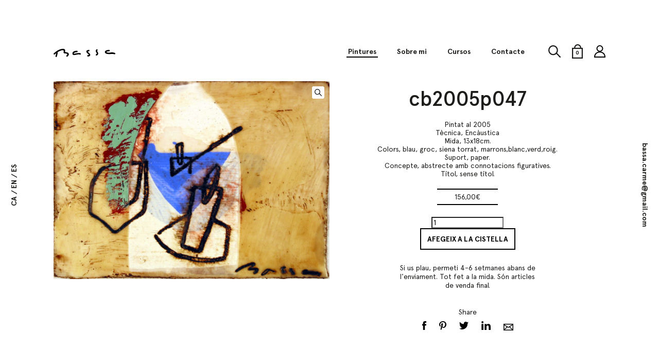

--- FILE ---
content_type: text/html; charset=UTF-8
request_url: https://bassa.com/pintures/cb2005p047/
body_size: 8641
content:
<!DOCTYPE html>
    <html lang="ca">
	    <head>
	        <meta charset="UTF-8">
        	<meta http-equiv="X-UA-Compatible" content="IE=edge">
	        <link media="all" href="https://bassa.com/wp-content/cache/autoptimize/css/autoptimize_47c27e6cefdf577fa8fbe92219af3bff.css" rel="stylesheet"><title>cb2005p047 - Bassa</title>
	        <meta name="viewport" content="width=device-width, initial-scale=1">
            <meta name='robots' content='index, follow, max-image-preview:large, max-snippet:-1, max-video-preview:-1' />
<link rel="alternate" hreflang="ca" href="https://bassa.com/pintures/cb2005p047/" />
<link rel="alternate" hreflang="en" href="https://bassa.com/en/paintings/cb2005p047/" />
<link rel="alternate" hreflang="es" href="https://bassa.com/es/pinturas/cb2005p047/" />
<link rel="alternate" hreflang="x-default" href="https://bassa.com/pintures/cb2005p047/" />

	<!-- This site is optimized with the Yoast SEO plugin v20.7 - https://yoast.com/wordpress/plugins/seo/ -->
	<link rel="canonical" href="https://bassa.com/en/pintures/cb2005p047/" />
	<meta property="og:locale" content="ca_ES" />
	<meta property="og:type" content="article" />
	<meta property="og:title" content="cb2005p047 - Bassa" />
	<meta property="og:description" content="Pintat al 2005 Tècnica, Encàustica Mida, 13x18cm. Colors, blau, groc, siena torrat, marrons,blanc,verd,roig. Suport, paper. Concepte, abstrecte amb connotacions figuratives. Títol, sense títol." />
	<meta property="og:url" content="https://bassa.com/en/pintures/cb2005p047/" />
	<meta property="og:site_name" content="Bassa" />
	<meta property="article:modified_time" content="2019-04-23T10:46:03+00:00" />
	<meta property="og:image" content="https://bassa.com/wp-content/uploads/2019/04/cb2005p047_13x18-1024x736.jpg" />
	<meta property="og:image:width" content="1024" />
	<meta property="og:image:height" content="736" />
	<meta property="og:image:type" content="image/jpeg" />
	<meta name="twitter:card" content="summary_large_image" />
	<script type="application/ld+json" class="yoast-schema-graph">{"@context":"https://schema.org","@graph":[{"@type":"WebPage","@id":"https://bassa.com/en/pintures/cb2005p047/","url":"https://bassa.com/en/pintures/cb2005p047/","name":"cb2005p047 - Bassa","isPartOf":{"@id":"https://bassa.com/#website"},"primaryImageOfPage":{"@id":"https://bassa.com/en/pintures/cb2005p047/#primaryimage"},"image":{"@id":"https://bassa.com/en/pintures/cb2005p047/#primaryimage"},"thumbnailUrl":"https://bassa.com/wp-content/uploads/2019/04/cb2005p047_13x18.jpg","datePublished":"2019-04-23T10:45:49+00:00","dateModified":"2019-04-23T10:46:03+00:00","breadcrumb":{"@id":"https://bassa.com/en/pintures/cb2005p047/#breadcrumb"},"inLanguage":"ca","potentialAction":[{"@type":"ReadAction","target":["https://bassa.com/en/pintures/cb2005p047/"]}]},{"@type":"ImageObject","inLanguage":"ca","@id":"https://bassa.com/en/pintures/cb2005p047/#primaryimage","url":"https://bassa.com/wp-content/uploads/2019/04/cb2005p047_13x18.jpg","contentUrl":"https://bassa.com/wp-content/uploads/2019/04/cb2005p047_13x18.jpg","width":2032,"height":1460},{"@type":"BreadcrumbList","@id":"https://bassa.com/en/pintures/cb2005p047/#breadcrumb","itemListElement":[{"@type":"ListItem","position":1,"name":"Inici","item":"https://bassa.com/"},{"@type":"ListItem","position":2,"name":"Pintures","item":"https://bassa.com/pintures/"},{"@type":"ListItem","position":3,"name":"cb2005p047"}]},{"@type":"WebSite","@id":"https://bassa.com/#website","url":"https://bassa.com/","name":"Bassa","description":"","potentialAction":[{"@type":"SearchAction","target":{"@type":"EntryPoint","urlTemplate":"https://bassa.com/?s={search_term_string}"},"query-input":"required name=search_term_string"}],"inLanguage":"ca"}]}</script>
	<!-- / Yoast SEO plugin. -->














<script type='text/javascript' src='https://bassa.com/wp-includes/js/jquery/jquery.min.js?ver=3.6.4' id='jquery-core-js'></script>
<script type='text/javascript' id='search-filter-plugin-build-js-extra'>
/* <![CDATA[ */
var SF_LDATA = {"ajax_url":"https:\/\/bassa.com\/wp-admin\/admin-ajax.php","home_url":"https:\/\/bassa.com\/","extensions":[]};
/* ]]> */
</script>

<script type='text/javascript' src='https://bassa.com/wp-content/plugins/search-filter-pro/public/assets/js/chosen.jquery.min.js?ver=2.5.14' id='search-filter-plugin-chosen-js'></script>
<link rel="https://api.w.org/" href="https://bassa.com/wp-json/" /><link rel="alternate" type="application/json" href="https://bassa.com/wp-json/wp/v2/product/2430" /><link rel="EditURI" type="application/rsd+xml" title="RSD" href="https://bassa.com/xmlrpc.php?rsd" />
<link rel="wlwmanifest" type="application/wlwmanifest+xml" href="https://bassa.com/wp-includes/wlwmanifest.xml" />
<link rel='shortlink' href='https://bassa.com/?p=2430' />
<link rel="alternate" type="application/json+oembed" href="https://bassa.com/wp-json/oembed/1.0/embed?url=https%3A%2F%2Fbassa.com%2Fpintures%2Fcb2005p047%2F" />
<link rel="alternate" type="text/xml+oembed" href="https://bassa.com/wp-json/oembed/1.0/embed?url=https%3A%2F%2Fbassa.com%2Fpintures%2Fcb2005p047%2F&#038;format=xml" />
	<noscript><style>.woocommerce-product-gallery{ opacity: 1 !important; }</style></noscript>
	            <!-- Favicon -->
            <link rel="shortcut icon" href="https://bassa.com/wp-content/themes/bassa/img/favicon.ico" type="image/x-icon">
        </head>
	    <body class="product-template-default single single-product postid-2430 theme-bassa woocommerce woocommerce-page woocommerce-no-js">
            <!-- Header -->
            <header class="header" role="banner">
                <div class="header_container">
                    <div class="header_container_center">
                        <button type="button" id="open-menu">
                            <svg id="5dcd0109-95b9-4af5-aed6-ebc9cda5fb19" data-name="Layer 1" xmlns="http://www.w3.org/2000/svg" viewBox="0 0 18 13"><defs></defs><path class="c71731f0-e9cf-4374-bf14-8c6e2ec3b31b" d="M0 0h18v2H0zM0 5.5h18v2H0zM0 11h18v2H0z"/></svg>
                        </button>
                        <h1 class="logo header_logo">
                            <a href="http://bassa.com">
                                <span class="logo_name">
                                    <svg id="6c05cca6-3e41-40f2-aa2b-6e60f35d5381" data-name="Layer 1" xmlns="http://www.w3.org/2000/svg" viewBox="0 0 147.28 18.73"><defs></defs><path class="18499fcc-77b6-45f2-b0e1-c2023fe15a90" d="M4.16 15.15a63 63 0 0 1 7.6-5.44c2.07-1.25 12.55-6.62 13.83-2.34.51 1.72-1.61 3.08.24 4.83.83.78 2.1.78 3.14.92s2.89-.11 3.7.53c2.43 1.92 1.07 2.92-.18 3.71-1.78 1.12-.14 4 1.65 2.83 2.89-1.83 5.3-5.35 2.24-8.19-1.93-1.79-4.38-1.32-6.63-2.1-1.84-.64-1.29 0-.91-2.06A4.64 4.64 0 0 0 28.75 5C26.89.74 19 3 15.87 4.1c-5.2 1.79-9.83 5.25-14 8.74-1.62 1.35.71 3.65 2.31 2.31z" transform="translate(-1.3 -2.53)"/><path class="18499fcc-77b6-45f2-b0e1-c2023fe15a90" d="M9.06 20.1c.73-2.68 1.83-5.59 2-8.38.11-2.11-3.17-2.1-3.27 0V12c0 .37-.16.74-.24 1.1-.2.88-.43 1.76-.65 2.64q-.45 1.74-.92 3.48a1.64 1.64 0 0 0 3.16.87zM57.3 6.88c-4.24 0-11.52 1.13-11 6.85.25 2.61 2.18 3.14 4.48 3 4.17-.3 9.51-2.59 13.58-1 2 .75 2.82-2.42.87-3.16s-4.33-.46-6.44-.2c-1.64.2-3.27.45-4.91.69-.7.1-3.63 1-4.27.51-1.33-1 2.52-2.67 3.53-2.91a18.55 18.55 0 0 1 4.12-.44 1.64 1.64 0 0 0 0-3.27zM85.45 4.91c-2.46.21-6.87 1.23-5.89 4.64.54 1.85 2.64 3.19 4 4.45.58.54 1.84 1.47 2 2.28.08.36.38-.26-.14.08a6.89 6.89 0 0 1-2.6.57c-2.08.28-1.19 3.44.87 3.16 1.85-.25 4.4-.71 5.07-2.78.54-1.71-.66-3.31-1.76-4.46-.51-.56-4.37-3.61-4.3-3.95a9.1 9.1 0 0 1 1.49-.51 8.83 8.83 0 0 1 1.23-.2c2.08-.18 2.1-3.45 0-3.27zM103.93 3.67a4.17 4.17 0 0 0-2 3.75 7.35 7.35 0 0 0 1.61 3.73c1 1.45 1.63 2.86-.42 3.48s-1.15 3.76.87 3.16c2.35-.71 4.1-2.41 3.78-5-.21-1.73-1.34-2.79-2.09-4.26-.43-.84-.51-1.78-.13-2 1.8-1.09.16-3.92-1.65-2.83zM133.89 4.91c-3.09-.09-13 1.55-9.53 6.85 1.51 2.28 5.65 2.53 8.05 2.74a21.61 21.61 0 0 0 5.35-.12 19.11 19.11 0 0 1 8.78.57 1.64 1.64 0 0 0 .87-3.16c-2.74-.73-5.62-1.66-8.49-1.16a23 23 0 0 1-6.51.6c-.86-.08-3.22-.11-4-.72q-1.73-.1-.42-1.4a7.89 7.89 0 0 1 1.7-.56 15.93 15.93 0 0 1 4.16-.35c2.11.06 2.1-3.21 0-3.27z" transform="translate(-1.3 -2.53)"/></svg>
                                </span>
                            </a>
                        </h1>

                        <!-- Menu -->
                                                <nav role="navigation" class="menu_nav">
                        <ul class="menu_nav_list"><li id="menu-item-178" class="menu-item menu-item-type-post_type menu-item-object-page current_page_parent menu-item-178"><a href="https://bassa.com/pintures/">Pintures</a></li>
<li id="menu-item-172" class="menu-item menu-item-type-post_type menu-item-object-page menu-item-172"><a href="https://bassa.com/sobre-mi/">Sobre mi</a></li>
<li id="menu-item-173" class="menu-item menu-item-type-post_type menu-item-object-page menu-item-173"><a href="https://bassa.com/cursos/">Cursos</a></li>
<li id="menu-item-174" class="menu-item menu-item-type-post_type menu-item-object-page menu-item-174"><a href="https://bassa.com/contacte/">Contacte</a></li>
</ul>                        </nav>
                        <!-- Search -->
                        <button type="button" id="open-search">
                            <svg id="975c4d27-c405-43de-96c2-6cb9cb73fb3c" data-name="Layer 1" xmlns="http://www.w3.org/2000/svg" viewBox="0 0 21.3 20.62"><defs></defs><title>lupa</title><circle class="206aa51c-8af0-4f4c-9842-27ce71e0dded" cx="8.34" cy="8.34" r="7.34"/><line class="72265bae-4c76-4905-a7c6-fa96169c3dcf" x1="13.86" y1="13.18" x2="20.3" y2="19.62"/></svg>
                        </button>
                        <div class="widget woocommerce widget_product_search"><h5 class="woocommerce-product-search-title">Escriu la teva cerca</h5>
<form role="search" method="get" class="woocommerce-product-search" action="https://bassa.com/">
	<input type="search" id="woocommerce-product-search-field-0" class="search-field" value="" name="s" autocomplete="off" />
	<button type="submit" value="Cerca">Cerca</button>
	<input type="hidden" name="post_type" value="product" />
</form>
</div>
                        <!-- Cart -->
                        <button type="button" id="open-cart">
                            <svg id="cbd5bdcc-e7e0-4f93-848a-20413a99edc8" data-name="Layer 1" xmlns="http://www.w3.org/2000/svg" viewBox="0 0 19 25.3"><defs></defs><title>bag</title><path class="935de3b1-e32a-436a-a556-c1c3359d88e5" d="M7.73,8.23A5.4,5.4,0,0,1,13,2.7a5.4,5.4,0,0,1,5.25,5.53" transform="translate(-3 -1.7)"/><rect class="935de3b1-e32a-436a-a556-c1c3359d88e5" x="1" y="7.3" width="17" height="17"/></svg>
                            <span class="header-cart-count cart-count">0</span>
                        </button>
                        <div class="widget woocommerce widget_shopping_cart"><div class="widget_shopping_cart_content"></div></div>
                        <!-- User area -->
                        <a class="menu_nav_user" href="https://bassa.com/el-meu-compte/">
                            <svg xmlns="http://www.w3.org/2000/svg" viewBox="0 0 23.06 25.32"><defs></defs><path class="9b618ffa-340b-4a75-907b-f2a9e238e99c" d="M40.74 43.46A11.91 11.91 0 0 0 35.18 41a6.75 6.75 0 1 0-4.31 0 11.91 11.91 0 0 0-5.56 2.5 10.89 10.89 0 0 0-3.82 8.7v1h23.07v-1a10.87 10.87 0 0 0-3.82-8.74zM29.68 31.23a4.74 4.74 0 1 1 0 6.7 4.71 4.71 0 0 1 0-6.7zm-6.14 19.93A8.69 8.69 0 0 1 26.6 45a10.42 10.42 0 0 1 12.87 0 8.68 8.68 0 0 1 3.06 6.16z" transform="translate(-21.5 -27.84)"/></svg>
                        </a>
                                            </div>
                </div>
            </header>

            <nav role="navigation" class="side side-left menu_lang">
                <!-- Languages -->
                                <ul class="langs">
                                        <li class="langs_item is-active">
                                                    <span>
                        ca                            </span>
                                            </li>
                                        <li class="langs_item ">
                                                    <a href="https://bassa.com/en/paintings/cb2005p047/">
                                <span>
                            en                                </span>
                            </a>
                                            </li>
                                        <li class="langs_item ">
                                                    <a href="https://bassa.com/es/pinturas/cb2005p047/">
                                <span>
                            es                                </span>
                            </a>
                                            </li>
                                    </ul>
                            </nav>

                        <div class="side side-right">
                <span class="side_contact">
                    <a href="mailto:bassa.carme@gmail.com">bassa.carme@gmail.com</a>
                </span>
            </div>
                        <main role="main">
	<div id="primary" class="content-area"><main id="main" class="site-main" role="main">
		
			<div class="woocommerce-notices-wrapper"></div><div id="product-2430" class="product type-product post-2430 status-publish first instock product_cat-sense-categoria has-post-thumbnail taxable shipping-taxable purchasable product-type-simple">

	<div class="woocommerce-product-gallery woocommerce-product-gallery--with-images woocommerce-product-gallery--columns-4 images" data-columns="4" style="opacity: 0; transition: opacity .25s ease-in-out;">
	<figure class="woocommerce-product-gallery__wrapper">
		<div data-thumb="https://bassa.com/wp-content/uploads/2019/04/cb2005p047_13x18-100x100.jpg" data-thumb-alt="" class="woocommerce-product-gallery__image"><a href="https://bassa.com/wp-content/uploads/2019/04/cb2005p047_13x18.jpg"><img width="1024" height="736" src="https://bassa.com/wp-content/uploads/2019/04/cb2005p047_13x18-1024x736.jpg" class="wp-post-image" alt="" decoding="async" title="Cb2005p047 13x18" data-caption="" data-src="https://bassa.com/wp-content/uploads/2019/04/cb2005p047_13x18.jpg" data-large_image="https://bassa.com/wp-content/uploads/2019/04/cb2005p047_13x18.jpg" data-large_image_width="2032" data-large_image_height="1460" srcset="https://bassa.com/wp-content/uploads/2019/04/cb2005p047_13x18-1024x736.jpg 1024w, https://bassa.com/wp-content/uploads/2019/04/cb2005p047_13x18-300x216.jpg 300w, https://bassa.com/wp-content/uploads/2019/04/cb2005p047_13x18-768x552.jpg 768w, https://bassa.com/wp-content/uploads/2019/04/cb2005p047_13x18-700x503.jpg 700w, https://bassa.com/wp-content/uploads/2019/04/cb2005p047_13x18.jpg 2032w" sizes="(max-width: 1024px) 100vw, 1024px" /></a></div>	</figure>
</div>

	<div class="summary entry-summary">
		<h1 class="product_title entry-title">cb2005p047</h1><div class="product_meta">

	
	
	<span class="posted_in">Categoria: <a href="https://bassa.com/categoria-producte/sense-categoria/" rel="tag">Sense categoria</a></span>
	
	
</div>
<div class="product-content-text"><p>Pintat al 2005<br />
Tècnica, Encàustica<br />
Mida, 13x18cm.<br />
Colors, blau, groc, siena torrat, marrons,blanc,verd,roig.<br />
Suport, paper.<br />
Concepte, abstrecte amb connotacions figuratives.<br />
Títol, sense títol.</p>
</div><p class="price"><span class="woocommerce-Price-amount amount"><bdi>156,00<span class="woocommerce-Price-currencySymbol">&euro;</span></bdi></span></p>

	
	<form class="cart" action="https://bassa.com/pintures/cb2005p047/" method="post" enctype='multipart/form-data'>
		
		<div class="quantity">
		<label class="screen-reader-text" for="quantity_697a52c33f190">quantitat de cb2005p047</label>
	<input
		type="number"
				id="quantity_697a52c33f190"
		class="input-text qty text"
		name="quantity"
		value="1"
		title="Quant."
		size="4"
		min="1"
		max=""
					step="1"
			placeholder=""
			inputmode="numeric"
			autocomplete="off"
			/>
	</div>

		<button type="submit" name="add-to-cart" value="2430" class="single_add_to_cart_button button alt wp-element-button">Afegeix a la cistella</button>

			</form>

	
<p class="shopping_notice">Si us plau, permeti 4-6 setmanes abans de l'enviament. Tot fet a la mida. Són articles de venda final.</p><h6 class="paints_share">Share</h6>
	    <ul class="follow follow-paints">
			<li class="follow_item follow_item-fb">
				<a href="https://www.facebook.com/sharer/sharer.php?u=https%3A%2F%2Fbassa.com%2Fpintures%2Fcb2005p047%2F" target="_blank">
					<svg data-name="Layer 1" xmlns="http://www.w3.org/2000/svg" viewBox="0 0 7.9 16.99"><path d="M7.59 8.5H5.24v8.49H1.68V8.5H0v-3h1.68V3.56A3.31 3.31 0 0 1 5.24 0h2.61v2.92h-1.9a.72.72 0 0 0-.71.8V5.5h2.69z"></path></svg>
				</a>
			</li>
			<li class="follow_item follow_item-pin">
				<a href="https://pinterest.com/pin/create/button/?url=https%3A%2F%2Fbassa.com%2Fwp-content%2Fuploads%2F2019%2F04%2Fcb2005p047_13x18-1024x736.jpg&media=https%3A%2F%2Fbassa.com%2Fpintures%2Fcb2005p047%2F&description=" target="_blank">
					<svg id="801e2433-de2d-4c83-bd9f-382ffe953449" data-name="Layer 1" xmlns="http://www.w3.org/2000/svg" viewBox="0 0 13.51 16.89"><defs></defs><path class="83dd8b19-29d4-41de-b049-0f80210d802e" d="M13.1 15.69a2.88 2.88 0 0 1-2.45-1.27s-.58 2.35-.71 2.81a8.49 8.49 0 0 1-1 2.14c-.53.69-1.14.17-1.21-.45a9 9 0 0 1 .17-2.29c.2-.83 1.29-5.57 1.29-5.57a4 4 0 0 1-.32-1.62c0-1.52.86-2.65 1.94-2.65a1.36 1.36 0 0 1 1.35 1.54A22.6 22.6 0 0 1 11.3 12a1.57 1.57 0 0 0 1.58 2c1.9 0 3.18-2.49 3.18-5.44 0-2.24-1.48-3.92-4.17-3.92A4.79 4.79 0 0 0 7 9.46a3 3 0 0 0 .66 2 .5.5 0 0 1 .15.57c-.05.19-.16.64-.21.82a.34.34 0 0 1-.5.25C5.65 12.53 5 11 5 9.21c0-2.91 2.4-6.39 7.16-6.39a6 6 0 0 1 6.34 5.86c0 4-2.18 7-5.4 7z" transform="translate(-5 -2.82)"></path>
					</svg>
				</a>
			</li>
			<li class="follow_item follow_item-tw">
				<a href="https://twitter.com/home?status=This+is+a+paint+from+my+collection.+Visit+Bassa.com+and+know+more+about+my+art%3A https%3A%2F%2Fbassa.com%2Fpintures%2Fcb2005p047%2F" target="_blank">
					<svg data-name="Layer 1" xmlns="http://www.w3.org/2000/svg" viewBox="0 0 16.73 13.6"><path d="M15.02 3.36v.45a9.76 9.76 0 0 1-15 8.22 7.22 7.22 0 0 0 .82 0 6.88 6.88 0 0 0 4.26-1.47 3.44 3.44 0 0 1-3.21-2.38 3.43 3.43 0 0 0 1.55-.06A3.43 3.43 0 0 1 .69 4.76a3.41 3.41 0 0 0 1.55.46A3.44 3.44 0 0 1 1.16.63a9.75 9.75 0 0 0 7.08 3.59 3.52 3.52 0 0 1-.09-.78 3.43 3.43 0 0 1 5.94-2.35 6.86 6.86 0 0 0 2.15-.83 3.43 3.43 0 0 1-1.51 1.9 6.84 6.84 0 0 0 2-.54 6.93 6.93 0 0 1-1.71 1.74z"></path>
					</svg>
				</a>
			</li>
			<li class="follow_item follow_item-ln">
				<a href="https://www.linkedin.com/shareArticle?mini=true&url=https%3A%2F%2Fbassa.com%2Fpintures%2Fcb2005p047%2F&title=Bassa.com&summary=&source=" target="_blank">
					<svg data-name="Layer 1" xmlns="http://www.w3.org/2000/svg" viewBox="0 0 17.78 16.99"><path d="M17.82 10.41v6.58h-3.85v-6.14c0-1.54-.55-2.59-1.93-2.59a2.08 2.08 0 0 0-2 1.39 2.55 2.55 0 0 0-.13.93v6.4H6.14s.05-10.39 0-11.46h3.81v1.62a3.78 3.78 0 0 1 3.43-1.9c2.51 0 4.39 1.64 4.39 5.16zM2.16 0a2 2 0 1 0-.05 4 2 2 0 1 0 0-4zM.23 17h3.81V5.52H.23zm0 0"></path>
					</svg>
				</a>
			</li>
			<li class="follow_item follow_item-mail">
				<a href="mailto:sbb10@hotmail.com?subject=You+may+be+interested+in+this+paint+from+Bassa.com%3A&body=Visit+Bassa.com+and+know+more+about+my+art%3A https%3A%2F%2Fbassa.com%2Fpintures%2Fcb2005p047%2F">
					<svg xmlns="http://www.w3.org/2000/svg" viewBox="0 0 19.45 13.86"><defs></defs><path class="19b35a38-dba7-4703-b765-ed4bcc3c1673" d="M2.25 5.25v13.86H21.7V5.25zm7.58 7.21l1.92 1.24 2.1-1.38 5.29 5.29H4.68zm-6.08 4V8.54l4.79 3.09zm11.38-4.94l5.07-3.35v8.38zm4.5-4.73l-7.89 5.16-8-5.15h15.89z" transform="translate(-2.25 -5.25)"/></svg>
				</a>
			</li>
		</ul>	</div>
</div>



		
	</main></div>
	
        </main>
        <footer role="contentinfo" class="footer">
          <div class="footer_container">
          <!-- Address -->
                    <address class="footer_column" itemscope itemprop="address" itemtype="http://schema.org/PostalAddress">
                        <span itemprop="streetAddress">El Planàs</span>
                        <span itemprop="postalCode">43320</span>
                        <span itemprop="addressLocality">Pratdip</span>
                        <span itemprop="addressRegion">(Baix Camp)</span>
                        <span><a href="mailto:bassa.carme@gmail.com" itemprop="email">bassa.carme@gmail.com</span></a>
                        <span><a href="tel: 0034650935983" itemprop="telephone">(34) 650 935 983</span></a>
                      </address>
          
          <!-- Menu -->
                    <nav role="navigation" class="footer_column menu_nav menu_nav-footer">
          <ul class="menu_nav_list"><li id="menu-item-168" class="menu-item menu-item-type-post_type menu-item-object-page menu-item-168"><a href="https://bassa.com/enviaments-i-devolucions/">Enviaments i devolucions</a></li>
<li id="menu-item-167" class="menu-item menu-item-type-post_type menu-item-object-page menu-item-167"><a href="https://bassa.com/sobre-mi/">Sobre mi</a></li>
<li id="menu-item-169" class="menu-item menu-item-type-post_type menu-item-object-page menu-item-169"><a href="https://bassa.com/contacte/">Contacte</a></li>
</ul>          </nav>
          
          <!-- Social -->
                    <ul class="follow follow-footer">
                      <li class="follow_item follow_item-ln"><a href="https://es.linkedin.com/in/carme-bassa-juncosa-793a3b37" target="" rel="external"><svg data-name="Layer 1" xmlns="http://www.w3.org/2000/svg" viewBox="0 0 17.78 16.99"><path d="M17.82 10.41v6.58h-3.85v-6.14c0-1.54-.55-2.59-1.93-2.59a2.08 2.08 0 0 0-2 1.39 2.55 2.55 0 0 0-.13.93v6.4H6.14s.05-10.39 0-11.46h3.81v1.62a3.78 3.78 0 0 1 3.43-1.9c2.51 0 4.39 1.64 4.39 5.16zM2.16 0a2 2 0 1 0-.05 4 2 2 0 1 0 0-4zM.23 17h3.81V5.52H.23zm0 0"/></svg></a></li>
                      <li class="follow_item follow_item-fb"><a href="https://www.facebook.com/carmebassapintora/" target="" rel="external"><svg data-name="Layer 1" xmlns="http://www.w3.org/2000/svg" viewBox="0 0 7.9 16.99"><path d="M7.59 8.5H5.24v8.49H1.68V8.5H0v-3h1.68V3.56A3.31 3.31 0 0 1 5.24 0h2.61v2.92h-1.9a.72.72 0 0 0-.71.8V5.5h2.69z"/></svg></a></li>
                      <li class="follow_item follow_item-pin"><a href="http://www.pinterest.com" target="" rel="external"><svg id="801e2433-de2d-4c83-bd9f-382ffe953449" data-name="Layer 1" xmlns="http://www.w3.org/2000/svg" viewBox="0 0 13.51 16.89"><defs></defs><path class="83dd8b19-29d4-41de-b049-0f80210d802e" d="M13.1 15.69a2.88 2.88 0 0 1-2.45-1.27s-.58 2.35-.71 2.81a8.49 8.49 0 0 1-1 2.14c-.53.69-1.14.17-1.21-.45a9 9 0 0 1 .17-2.29c.2-.83 1.29-5.57 1.29-5.57a4 4 0 0 1-.32-1.62c0-1.52.86-2.65 1.94-2.65a1.36 1.36 0 0 1 1.35 1.54A22.6 22.6 0 0 1 11.3 12a1.57 1.57 0 0 0 1.58 2c1.9 0 3.18-2.49 3.18-5.44 0-2.24-1.48-3.92-4.17-3.92A4.79 4.79 0 0 0 7 9.46a3 3 0 0 0 .66 2 .5.5 0 0 1 .15.57c-.05.19-.16.64-.21.82a.34.34 0 0 1-.5.25C5.65 12.53 5 11 5 9.21c0-2.91 2.4-6.39 7.16-6.39a6 6 0 0 1 6.34 5.86c0 4-2.18 7-5.4 7z" transform="translate(-5 -2.82)"/></svg></a></li>
                      <li class="follow_item follow_item-tw"><a href="http://www.twitter.com" target="" rel="external"><svg data-name="Layer 1" xmlns="http://www.w3.org/2000/svg" viewBox="0 0 16.73 13.6"><path d="M15.02 3.36v.45a9.76 9.76 0 0 1-15 8.22 7.22 7.22 0 0 0 .82 0 6.88 6.88 0 0 0 4.26-1.47 3.44 3.44 0 0 1-3.21-2.38 3.43 3.43 0 0 0 1.55-.06A3.43 3.43 0 0 1 .69 4.76a3.41 3.41 0 0 0 1.55.46A3.44 3.44 0 0 1 1.16.63a9.75 9.75 0 0 0 7.08 3.59 3.52 3.52 0 0 1-.09-.78 3.43 3.43 0 0 1 5.94-2.35 6.86 6.86 0 0 0 2.15-.83 3.43 3.43 0 0 1-1.51 1.9 6.84 6.84 0 0 0 2-.54 6.93 6.93 0 0 1-1.71 1.74z"/></svg></a></li>
                      <li class="follow_item follow_item-ins"><a href="https://www.instagram.com/carme_bassa_pintora/" target="" rel="external"><svg data-name="Layer 1" xmlns="http://www.w3.org/2000/svg" viewBox="0 0 17 17"><path d="M13.35 0H3.14A3.1 3.1 0 0 0 0 3.16v10.21C0 15.14 1.36 17 3.14 17h10.21A4 4 0 0 0 17 13.37V3.16C17 1.38 15.13 0 13.35 0zm.92 2H15v2.68h-3l-.1-2.75zm-8.4 4.55a2.92 2.92 0 1 1-.56 1.71 2.92 2.92 0 0 1 .56-1.71zM15 13.37A1.67 1.67 0 0 1 13.35 15H3.14C2.25 15 2 14.25 2 13.37V7h2c-.21 0-.33.88-.33 1.48a4.46 4.46 0 0 0 4.55 4.44 4.42 4.42 0 0 0 4.55-4.39c0-.6-.12-1.54-.34-1.54H15z"/></svg></a></li>
                    </ul>
                    </div>
          <!-- Copyright -->
          <h6 class="footer_copy">&copy; 2026 Carme Bassa</h6>
        </footer>
                <noscript><style>.lazyload{display:none;}</style></noscript><script data-noptimize="1">window.lazySizesConfig=window.lazySizesConfig||{};window.lazySizesConfig.loadMode=1;</script><script async data-noptimize="1" src='https://bassa.com/wp-content/plugins/autoptimize/classes/external/js/lazysizes.min.js?ao_version=3.1.7'></script>
<div class="pswp" tabindex="-1" role="dialog" aria-hidden="true">
	<div class="pswp__bg"></div>
	<div class="pswp__scroll-wrap">
		<div class="pswp__container">
			<div class="pswp__item"></div>
			<div class="pswp__item"></div>
			<div class="pswp__item"></div>
		</div>
		<div class="pswp__ui pswp__ui--hidden">
			<div class="pswp__top-bar">
				<div class="pswp__counter"></div>
				<button class="pswp__button pswp__button--close" aria-label="Tanca (Esc)"></button>
				<button class="pswp__button pswp__button--share" aria-label="Comparteix"></button>
				<button class="pswp__button pswp__button--fs" aria-label="Alterna la pantalla completa"></button>
				<button class="pswp__button pswp__button--zoom" aria-label="Ampliar/Reduir"></button>
				<div class="pswp__preloader">
					<div class="pswp__preloader__icn">
						<div class="pswp__preloader__cut">
							<div class="pswp__preloader__donut"></div>
						</div>
					</div>
				</div>
			</div>
			<div class="pswp__share-modal pswp__share-modal--hidden pswp__single-tap">
				<div class="pswp__share-tooltip"></div>
			</div>
			<button class="pswp__button pswp__button--arrow--left" aria-label="Anterior (fletxa esquerra)"></button>
			<button class="pswp__button pswp__button--arrow--right" aria-label="Següent (fletxa dreta)"></button>
			<div class="pswp__caption">
				<div class="pswp__caption__center"></div>
			</div>
		</div>
	</div>
</div>
	<script type="text/javascript">
		(function () {
			var c = document.body.className;
			c = c.replace(/woocommerce-no-js/, 'woocommerce-js');
			document.body.className = c;
		})();
	</script>
	
<script type='text/javascript' id='contact-form-7-js-extra'>
/* <![CDATA[ */
var wpcf7 = {"api":{"root":"https:\/\/bassa.com\/wp-json\/","namespace":"contact-form-7\/v1"}};
/* ]]> */
</script>


<script type='text/javascript' id='wc-add-to-cart-js-extra'>
/* <![CDATA[ */
var wc_add_to_cart_params = {"ajax_url":"\/wp-admin\/admin-ajax.php","wc_ajax_url":"\/?wc-ajax=%%endpoint%%","i18n_view_cart":"Visualitza la cistella","cart_url":"https:\/\/bassa.com\/cistella\/","is_cart":"","cart_redirect_after_add":"no"};
/* ]]> */
</script>





<script type='text/javascript' id='wc-single-product-js-extra'>
/* <![CDATA[ */
var wc_single_product_params = {"i18n_required_rating_text":"Seleccioneu una valoraci\u00f3","review_rating_required":"yes","flexslider":{"rtl":false,"animation":"slide","smoothHeight":true,"directionNav":false,"controlNav":"thumbnails","slideshow":false,"animationSpeed":500,"animationLoop":false,"allowOneSlide":false},"zoom_enabled":"1","zoom_options":[],"photoswipe_enabled":"1","photoswipe_options":{"shareEl":false,"closeOnScroll":false,"history":false,"hideAnimationDuration":0,"showAnimationDuration":0},"flexslider_enabled":"1"};
/* ]]> */
</script>


<script type='text/javascript' id='woocommerce-js-extra'>
/* <![CDATA[ */
var woocommerce_params = {"ajax_url":"\/wp-admin\/admin-ajax.php","wc_ajax_url":"\/?wc-ajax=%%endpoint%%"};
/* ]]> */
</script>

<script type='text/javascript' id='wc-cart-fragments-js-extra'>
/* <![CDATA[ */
var wc_cart_fragments_params = {"ajax_url":"\/wp-admin\/admin-ajax.php","wc_ajax_url":"\/?wc-ajax=%%endpoint%%","cart_hash_key":"wc_cart_hash_c173dd663182f061369cf609d6f4b79b-ca","fragment_name":"wc_fragments_c173dd663182f061369cf609d6f4b79b","request_timeout":"5000"};
/* ]]> */
</script>



<script type='text/javascript' id='jquery-ui-datepicker-js-after'>
jQuery(function(jQuery){jQuery.datepicker.setDefaults({"closeText":"Tanca","currentText":"Avui","monthNames":["gener","febrer","mar\u00e7","abril","maig","juny","juliol","agost","setembre","octubre","novembre","desembre"],"monthNamesShort":["gen.","febr.","mar\u00e7","abr.","maig","juny","jul.","ag.","set.","oct.","nov.","des."],"nextText":"Seg\u00fcent","prevText":"Anterior","dayNames":["Diumenge","Dilluns","Dimarts","Dimecres","Dijous","Divendres","Dissabte"],"dayNamesShort":["Dg","Dl","Dt","Dc","Dj","Dv","Ds"],"dayNamesMin":["Dg","Dl","Dt","Dc","Dj","Dv","Ds"],"dateFormat":"d \\dd\\e MM \\dd\\e yy","firstDay":1,"isRTL":false});});
</script>

<script type='text/javascript' id='jscustom-js-extra'>
/* <![CDATA[ */
var myAjax = {"ajaxurl":"https:\/\/bassa.com\/wp-admin\/admin-ajax.php"};
/* ]]> */
</script>


<script type='text/javascript' id='cart-widget-js-extra'>
/* <![CDATA[ */
var actions = {"is_lang_switched":"0","force_reset":"0"};
/* ]]> */
</script>

    <script defer src="https://bassa.com/wp-content/cache/autoptimize/js/autoptimize_6c1ae65e66a11aaab7b2f0dc2f8af31d.js"></script></body>
</html>